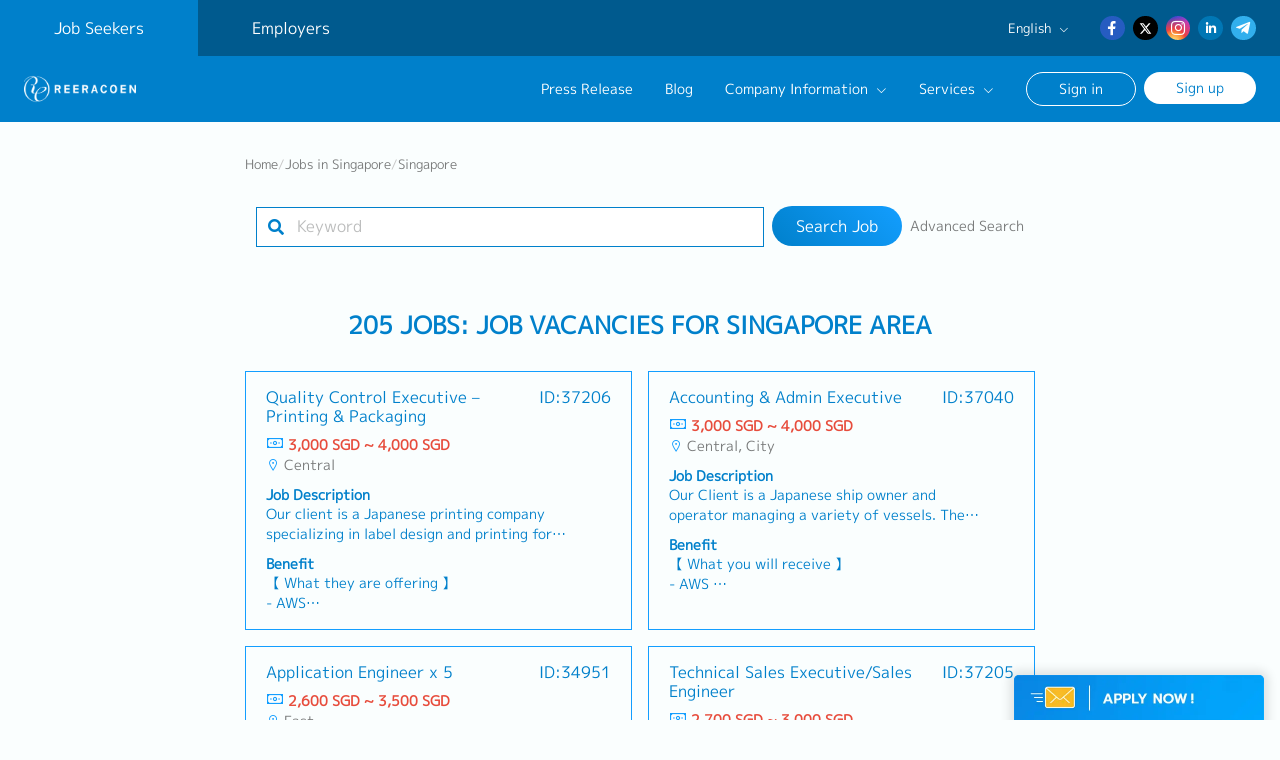

--- FILE ---
content_type: text/html; charset=utf-8
request_url: https://www.reeracoen.sg/en/jobs/search/working_location/Singapore
body_size: 12441
content:
<!DOCTYPE html><html lang="en"><head><script>(function (w, d, s, l, i) {
  w[l] = w[l] || [];
  w[l].push({'gtm.start': new Date().getTime(), event: 'gtm.js'});
  var f = d.getElementsByTagName(s)[0], j = d.createElement(s), dl = l != 'dataLayer' ? '&l=' + l : '';
  j.async = true;
  j.src = 'https://www.googletagmanager.com/gtm.js?id=' + i + dl;
  f.parentNode.insertBefore(j, f);
})(window, document, 'script', 'dataLayer', 'GTM-T6F3RB');</script><!-- TikTok pixel tag is rendered on the production environment  --><link rel="stylesheet" href="https://dpw9s9toxnu6e.cloudfront.net/assets/application-0c0e900efcc9b9e5035b3069bc27a8b8b233bbd8b7d94f49ffedc9b407a76578.css" media="all" data-turbolinks-track="reload" /><script src="https://dpw9s9toxnu6e.cloudfront.net/assets/application-b835a5c2b473ac0686fb77c4b42f1dbce5b84458ffb1132f0326f2df0955ce2a.js"></script><meta name="viewport" content="width=device-width, initial-scale=1" /><title>Change jobs in Singapore: List of Singapore Job Openings</title>
<link rel="apple-touch-icon" type="image/png" href="https://dpw9s9toxnu6e.cloudfront.net/assets/apple-touch-icon-8559f9565e42e08b1e9c54d90faf5ad62e49b778df30192eb6e5cd4c045b14fe.png" sizes="180x180">
<link rel="icon" type="image/png" href="https://dpw9s9toxnu6e.cloudfront.net/assets/favicon-32x32-d5e0918c88dabe55b2aced93a54fad2981323d08d14b358524f936e0cbc451ac.png" sizes="32x32">
<link rel="icon" type="image/png" href="https://dpw9s9toxnu6e.cloudfront.net/assets/favicon-16x16-6a8347424c2a6557887ff3c2f6ce12131338e54a2aa8dd51f509731a45609e9f.png" sizes="16x16">
<link rel="manifest" href="https://dpw9s9toxnu6e.cloudfront.net/assets/site-488e5c53ca8accb2b434a8fed5e81a61b9dfbe37eaccd524251b6cb49e999558.webmanifest">
<link rel="mask-icon" href="https://dpw9s9toxnu6e.cloudfront.net/assets/safari-pinned-tab-43d3552f76d8f5113ce8459fd6643fe49974ce82a5a014e413ec97ed7f819ce0.svg" color="#0080cb">
<meta name="description" content="List of Singapore job openings in Singapore. For those considering a job change in Singapore, we offer recommended job information.">
<link rel="canonical" href="https://www.reeracoen.sg/en/jobs/search/working_location/Singapore">
<link rel="alternate" href="https://www.reeracoen.sg/en/jobs/search/working_location/Singapore" hreflang="en">
<link rel="alternate" href="https://www.reeracoen.sg/ja/jobs/search/working_location/%E3%82%B7%E3%83%B3%E3%82%AC%E3%83%9D%E3%83%BC%E3%83%AB" hreflang="ja">
<link rel="alternate" href="https://www.reeracoen.sg/zh-cn/jobs/search/working_location/%E6%96%B0%E5%8A%A0%E5%9D%A1" hreflang="zh-CN">
<link rel="next" href="https://www.reeracoen.sg/en/jobs/search/working_location/Singapore?page=2">
<meta property="og:title" content="Change jobs in Singapore: List of Singapore Job Openings">
<meta property="og:type" content="website">
<meta property="og:description" content="List of Singapore job openings in Singapore. For those considering a job change in Singapore, we offer recommended job information.">
<meta property="og:url" content="https://www.reeracoen.sg/en/jobs/search/working_location/Singapore">
<meta property="og:image" content="https://dk3kkoz29pzyk.cloudfront.net/images/ogp_image.png?v=2">
<meta property="og:site_name" content="Reeracoen Singapore">
<meta property="fb:app_id" content="191391548169078">
<meta name="twitter:card" content="summary">
<meta name="msapplication-TileColor" content="#0080cb">
<meta name="theme-color" content="#ffffff"><meta name="csrf-param" content="authenticity_token" />
<meta name="csrf-token" content="RCwv4sqqArH2PZt51d76OqWXRbvniQ5ZTd_GoWbiXwZHIi-iK_PS04L0a6TASwmIV-NN_Q3JBhyw1BSFwqY4Bw" /><link rel="stylesheet" href="https://dpw9s9toxnu6e.cloudfront.net/assets/ruby_gems-351ce4ea3923a1e88cd4263af5b175ec891f1345d0e84908994a854ab55c0477.css" media="all" data-turbolinks-track="reload" /><link rel="stylesheet" href="https://dpw9s9toxnu6e.cloudfront.net/assets/application-0c0e900efcc9b9e5035b3069bc27a8b8b233bbd8b7d94f49ffedc9b407a76578.css" media="all" data-turbolinks-track="reload" /><link rel="stylesheet" href="https://dpw9s9toxnu6e.cloudfront.net/assets/jobs-c40d510856dc467282abe73c55e67cc89fae40992961f93426b32124dfc822c7.css" media="all" data-turbolinks-track="reload" /><script type="application/ld+json">{"@context":"http://schema.org/","@type":"Organization","name":"Reeracoen Singapore","alternateName":"Reeracoen Singapore Pte. Ltd.","url":"https://www.reeracoen.sg","logo":"https://dpw9s9toxnu6e.cloudfront.net/assets/layouts/logo-ed55d6eb256ac4657cd38364b807ef96efac6e457f8d62d88d2fc8019b5b6254.png","description":"Recruitment Agency","address":[{"@type":"PostalAddress","streetAddress":"3 Anson Road, #08-03 Springleaf Tower Singapore 079909","addressLocality":"Singapore","postalCode":"048621","addressCountry":"SG"}],"sameAs":["https://www.facebook.com/rcnsg","https://www.facebook.com/reeracoensingaporeforjapanese","https://twitter.com/ReeracoenSG","https://www.instagram.com/reeracoensingapore/","https://www.instagram.com/reeracoensg_japandesk/","https://www.linkedin.com/company/reeracoen-singapore-pte-ltd-/","https://t.me/rcnsg"]}</script></head><body><noscript><iframe height="0" src="https://www.googletagmanager.com/ns.html?id=GTM-T6F3RB" style="display:none;visibility:hidden" width="0"></iframe></noscript><div id="fb-root"></div><script crossorigin="anonymous" src="https://connect.facebook.net/en_US/sdk.js#xfbml=1&amp;version=v4.0"></script><div id="page"><header><nav class="fixed transparent"><div class="top"><div class="menu"><ul class="list"><li class="for-job-seeker active"><a href="/en">Job Seekers</a></li><li class="for-employer"><a href="/en/employers">Employers</a></li></ul></div><div class="side"><div class="language"><p class="title">English<i class="las fa-angle-down"></i></p><div class="list"><ul><li class="en"><a href="/en/jobs/search/working_location/Singapore">English</a></li><li class="ja"><a href="/ja/jobs/search/working_location/%E3%82%B7%E3%83%B3%E3%82%AC%E3%83%9D%E3%83%BC%E3%83%AB">日本語</a></li><li class="zh-cn"><a href="/zh-cn/jobs/search/working_location/%E6%96%B0%E5%8A%A0%E5%9D%A1">簡体中文</a></li></ul></div></div><div class="social"><ul class="list"><li class="facebook"><a target="_blank" rel="noopener" href="https://www.facebook.com/rcnsg"><i class="lab fa-facebook-f"></i></a></li><li class="x"><a target="_blank" rel="noopener" href="https://twitter.com/ReeracoenSG"><svg xmlns="http://www.w3.org/2000/svg" viewBox="0 0 512 512">
  <path fill="#fff" d="M389.2 48h70.6L305.6 224.2 487 464H345L233.7 318.6 106.5 464H35.8l164.9-188.5L26.8 48h145.6l100.5 132.9L389.2 48zm-24.8 373.8h39.1L151.1 88h-42l255.3 333.8z"></path>
</svg></a></li><li class="instagram"><a target="_blank" rel="noopener" href="https://www.instagram.com/reeracoensingapore/"><i class="fab fa-instagram"></i></a></li><li class="linkedin"><a target="_blank" rel="noopener" href="https://www.linkedin.com/company/reeracoen-singapore-pte-ltd-/"><i class="lab fa-linkedin-in"></i></a></li><li class="telegram"><a target="_blank" rel="noopener" href="https://t.me/rcnsg"><i class="fab fa-telegram-plane"></i></a></li></ul></div></div></div><div class="main"><div class="logo"><a href="/en"><picture><source type="image/webp" data-srcset="https://dpw9s9toxnu6e.cloudfront.net/assets/layouts/logo-53c70c858b7dc7e1e49fffa9de11efc9f5ae2bdaea3fd4e6e5f0ed33736bd1a6.webp" /><img alt="Reeracoen Recruitment Co.,Ltd." data-src="https://dpw9s9toxnu6e.cloudfront.net/assets/layouts/logo-ed55d6eb256ac4657cd38364b807ef96efac6e457f8d62d88d2fc8019b5b6254.png" class="lazy" src="" /></picture></a></div><div class="job-search"><form action="/en/jobs" accept-charset="UTF-8" method="get"><ul class="field"><li class="keyword"><input placeholder="Keyword" type="text" name="s[keyword]" id="s_keyword" /></li><li class="industry"><input name="s[industry]" type="hidden" value="" autocomplete="off" /><select multiple="multiple" class="ui dropdown selection" name="s[industry]" id="s_industry"><option value="">Industry</option>
<option value="214">Software/Information Processing</option>
<option value="215">IT/Telecommunications</option>
<option value="10049">Web/Mobile/Game</option>
<option value="216">Food Services</option>
<option value="10051">Retail</option>
<option value="217">Hospitality, Tourism &amp; Leisure</option>
<option value="218">Human Resources</option>
<option value="219">Call Center</option>
<option value="220">Medical &amp; Healthcare</option>
<option value="221">Education</option>
<option value="222">Publishing/Printing/Advertising/Broadcasting</option>
<option value="223">Manufacturing(Computer/Telecommunication)</option>
<option value="224">Manufacturing(Electronics/Semiconductors)</option>
<option value="225">Manufacturing(Automobile)</option>
<option value="226">Manufacturing(Machinery)</option>
<option value="227">Manufacturing(Chemicals/Materials)</option>
<option value="228">Manufacturing(Food)</option>
<option value="229">Manufacturing(Pharmaceutical/Medical Equipment)</option>
<option value="230">Manufacturing(Other)</option>
<option value="10379">Automation</option>
<option value="231">Finance(Banking)</option>
<option value="232">Finance(Insurance)</option>
<option value="233">Finance(Securities)</option>
<option value="234">Finance(Other)</option>
<option value="235">Trading Firm</option>
<option value="10050">Logistic</option>
<option value="236">Retail/Distribution(Fashion&amp;Apparel)</option>
<option value="237">Retail/Distribution(Other)</option>
<option value="10377">Airlines/Aviation</option>
<option value="10374">Marine</option>
<option value="10376">Shipping</option>
<option value="10375">Automotive</option>
<option value="10378">Accounting/Auditing firm</option>
<option value="238">Consulting</option>
<option value="239">Real Estate</option>
<option value="240">Civil Engineering/Architecture</option>
<option value="241">Utilities</option>
<option value="242">Governemnt/Non-Govemental Oganization</option>
<option value="243">Other</option></select></li><li class="working-location"><input name="s[working_location]" type="hidden" value="" autocomplete="off" /><select multiple="multiple" class="ui dropdown selection" name="s[working_location]" id="s_working_location"><option value="">Work Location</option>
<option selected="selected" value="74">Singapore</option>
<option data-parent-code="74" selected="selected" value="122">- City</option>
<option data-parent-code="74" selected="selected" value="10098">- West</option>
<option data-parent-code="74" selected="selected" value="10099">- Central</option>
<option data-parent-code="74" selected="selected" value="10100">- North</option>
<option data-parent-code="74" selected="selected" value="10101">- East</option>
<option data-parent-code="74" selected="selected" value="10102">- Other (Singapore)</option></select></li></ul><div class="submit"><button name="button" type="submit">Search</button></div></form></div><div class="side"><div class="menu"><ul class="list"><li class="news-and-event"><a href="/en/press_releases">Press Release</a></li><li class="blog"><a href="/en/articles">Blog</a></li><li class="company-info"><p class="title">Company Information<i class="las fa-angle-down"></i></p><div class="sub-list"><ul><li class="about-us"><a href="/en/info">About Us</a></li><li class="philosophy"><a href="/en/philosophy">Philosophy</a></li><li class="message"><a href="/en/message">Group CEO Message</a></li><li class="contact"><a href="/en/contacts/new">Contact Our Career Advisor</a></li></ul></div></li><li class="services"><p class="title">Services<i class="las fa-angle-down"></i></p><div class="sub-list"><ul><li class="career-consultation"><a href="/en/services/career_consultation">Career Consultation Service</a></li></ul></div></li></ul></div><div class="user"><ul class="list"><li class="sign-in"><a href="/en/users/sign_in">Sign in</a></li><li class="sign-up"><a href="/en/users/sign_up">Sign up</a></li></ul></div><div class="btn"><span></span><span></span><span></span></div></div></div><div class="mobile"><div class="close"><span></span><span></span><span></span></div><div class="menu"><ul class="list"><li class="news-and-event"><a href="/en/press_releases">Press Release</a></li><li class="blog"><a href="/en/articles">Blog</a></li><li class="company-info"><p class="title">Company Information<i class="las fa-angle-down"></i></p><div class="sub-list"><ul><li class="about-us"><a href="/en/info">About Us</a></li><li class="philosophy"><a href="/en/philosophy">Philosophy</a></li><li class="message"><a href="/en/message">Group CEO Message</a></li><li class="contact"><a href="/en/contacts/new">Contact Our Career Advisor</a></li></ul></div></li><li class="services"><p class="title">Services<i class="las fa-angle-down"></i></p><div class="sub-list"><ul><li class="career-consultation"><a href="/en/services/career_consultation">Career Consultation Service</a></li></ul></div></li></ul></div><div class="language"><div class="lead"><p>Choose Language</p></div><p class="title">English<i class="las fa-angle-down"></i></p><div class="list"><ul><li class="en"><a href="/en/jobs/search/working_location/Singapore">English</a></li><li class="ja"><a href="/ja/jobs/search/working_location/%E3%82%B7%E3%83%B3%E3%82%AC%E3%83%9D%E3%83%BC%E3%83%AB">日本語</a></li><li class="zh-cn"><a href="/zh-cn/jobs/search/working_location/%E6%96%B0%E5%8A%A0%E5%9D%A1">簡体中文</a></li></ul></div></div><div class="user"><ul class="list"><li class="sign-in"><a href="/en/users/sign_in">Sign in</a></li><li class="sign-up"><a href="/en/users/sign_up">Sign up</a></li></ul></div></div><div class="mobile-job-search"><div class="btn"><div class="div"><i class="las fa-search"></i>Search Job</div></div><div class="job-search"><form action="/en/jobs" accept-charset="UTF-8" method="get"><ul class="field"><li class="keyword"><input placeholder="Keyword" type="text" name="s[keyword]" id="s_keyword" /></li><li class="industry"><input name="s[industry]" type="hidden" value="" autocomplete="off" /><select multiple="multiple" class="ui dropdown selection" name="s[industry]" id="s_industry"><option value="">Industry</option>
<option value="214">Software/Information Processing</option>
<option value="215">IT/Telecommunications</option>
<option value="10049">Web/Mobile/Game</option>
<option value="216">Food Services</option>
<option value="10051">Retail</option>
<option value="217">Hospitality, Tourism &amp; Leisure</option>
<option value="218">Human Resources</option>
<option value="219">Call Center</option>
<option value="220">Medical &amp; Healthcare</option>
<option value="221">Education</option>
<option value="222">Publishing/Printing/Advertising/Broadcasting</option>
<option value="223">Manufacturing(Computer/Telecommunication)</option>
<option value="224">Manufacturing(Electronics/Semiconductors)</option>
<option value="225">Manufacturing(Automobile)</option>
<option value="226">Manufacturing(Machinery)</option>
<option value="227">Manufacturing(Chemicals/Materials)</option>
<option value="228">Manufacturing(Food)</option>
<option value="229">Manufacturing(Pharmaceutical/Medical Equipment)</option>
<option value="230">Manufacturing(Other)</option>
<option value="10379">Automation</option>
<option value="231">Finance(Banking)</option>
<option value="232">Finance(Insurance)</option>
<option value="233">Finance(Securities)</option>
<option value="234">Finance(Other)</option>
<option value="235">Trading Firm</option>
<option value="10050">Logistic</option>
<option value="236">Retail/Distribution(Fashion&amp;Apparel)</option>
<option value="237">Retail/Distribution(Other)</option>
<option value="10377">Airlines/Aviation</option>
<option value="10374">Marine</option>
<option value="10376">Shipping</option>
<option value="10375">Automotive</option>
<option value="10378">Accounting/Auditing firm</option>
<option value="238">Consulting</option>
<option value="239">Real Estate</option>
<option value="240">Civil Engineering/Architecture</option>
<option value="241">Utilities</option>
<option value="242">Governemnt/Non-Govemental Oganization</option>
<option value="243">Other</option></select></li><li class="working-location"><input name="s[working_location]" type="hidden" value="" autocomplete="off" /><select multiple="multiple" class="ui dropdown selection" name="s[working_location]" id="s_working_location"><option value="">Work Location</option>
<option selected="selected" value="74">Singapore</option>
<option data-parent-code="74" selected="selected" value="122">- City</option>
<option data-parent-code="74" selected="selected" value="10098">- West</option>
<option data-parent-code="74" selected="selected" value="10099">- Central</option>
<option data-parent-code="74" selected="selected" value="10100">- North</option>
<option data-parent-code="74" selected="selected" value="10101">- East</option>
<option data-parent-code="74" selected="selected" value="10102">- Other (Singapore)</option></select></li></ul><div class="submit"><button name="button" type="submit">Search</button></div></form></div></div></nav></header><div id="content"><div class="wrapper"><nav><ul id="breadcrumb"><li><a class="breadcrumb-link" href="/en">Home</a></li><span class="breadcrumb-separator">/</span><li><a class="breadcrumb-link" href="/en/jobs">Jobs in Singapore</a></li><span class="breadcrumb-separator">/</span><li><span class="breadcrumb-page">Singapore</span></li></ul></nav></div><div id="jobs" class="index"><div class="wrapper"><div class="inner"><div class="search"><form action="/en/jobs" accept-charset="UTF-8" method="get"><div class="keyword"><div class="field"><label><input placeholder="Keyword" type="text" name="s[keyword]" id="s_keyword" /><span><i class="fas fa-search"></i></span></label><div class="btn"><button name="button" type="submit">Search Job</button><a href="/en/jobs/search?s%5Bworking_location%5D=74">Advanced Search</a></div></div></div></form></div><div class="main"><div class="title"><h1>205 Jobs: Job Vacancies for Singapore Area</h1></div><ul class="list"><li><a href="/en/jobs/37206"><div class="title"><h4><span class="position">Quality Control Executive – Printing &amp; Packaging</span><span class="id">ID:37206</span></h4><span class="salary"><i class="las fa-money-bill"></i>3,000 SGD ~ 4,000 SGD</span><span class="location"><i class="las fa-map-marker"></i>Central</span></div><div class="detail"><div class="description"><h5>Job Description</h5><p>Our client is a Japanese printing company specializing in label design and printing for international beverage manufacturers. The role Quality Control Executive focuses on ensuring that all printed labels and related materials meet client specifications, brand guidelines, and industry printing standards.【 Responsibilities 】- Conduct quality inspections on printed labels and packaging materials for beverage products.- Verify color accuracy, print alignment, text, layout, and overall visual quality against approved designs and specifications.- Identify and report defects such as color deviation, misregistration, scratches, stains, or other printing inconsistencies.- Collaborate with internal teams (design, prepress, production) to resolve quality issues and implement corrective actions.- Coordinate with production staff to ensure quality standards are maintained throughout the printing process.- Document inspection results and prepare quality check reports as required.- Support quality assurance activities for client audits and internal quality initiatives.</p></div><div class="benefit"><h5>Benefit</h5><p>【 What they are offering 】<br />- AWS<br />- Variable Bonus (based on company and individual performance)<br />- Annual Leave: 14 days<br />- Medical Leave: 14 days<br />- Meal Allowance of SGD 20 per day for work after 8 p.m.<br />- Flexible Working Hours</p></div></div></a></li><li><a href="/en/jobs/37040"><div class="title"><h4><span class="position">Accounting &amp; Admin Executive</span><span class="id">ID:37040</span></h4><span class="salary"><i class="las fa-money-bill"></i>3,000 SGD ~ 4,000 SGD</span><span class="location"><i class="las fa-map-marker"></i>Central, City</span></div><div class="detail"><div class="description"><h5>Job Description</h5><p>Our Client is a Japanese ship owner and operator managing a variety of vessels. They are currently seeking a responsible and detail-oriented individual to handle Accounting, Administrative, and General Affairs functions. This position reports directly to the Accounting Manager.【Responsibilities】1) Accounting Duties:- Create journal entries for incoming funds and ensure accurate entry into the accounting system- Prepare remittance applications and process payments via online banking- Perform bank reconciliations and maintain daily filing of accounting documents- Prepare monthly accounting schedules- Maintain proper and timely filing of accounting documents2) General Administration Duties:- Collect and distribute mail from the letterbox- Handle general administrative tasks, including surveys from government agencies and banks- Liaise with relevant parties for contract renewals (e.g., IT maintenance, utilities, office and residential rental)- Manage pantry supplies and office stationery- Arrange flight and hotel bookings for directors- Coordinate with the corporate secretary on statutory matters (e.g., change of directors, AGM)3) Periodic Duties:- Support interim and fiscal year-end financial closing processes and data input- Assist and coordinate with auditors for the annual financial audit of the fiscal year closing</p></div><div class="benefit"><h5>Benefit</h5><p>【 What you will receive 】<br />- AWS <br />- Annual Bonus: Minimum 1 month, subject to individual and company performance<br />- Annual Leave: 14 days <br />- Medical Leave<br />- Medical Benefits: Subsidy of up to S$1,500 per year, inclusive of dental and annual medical check-up<br />- Other Leave Benefits: As stipulated under the MOM regulations<br />- Transportation Allowance: Applicable for public transportation expenses only</p></div></div></a></li><li><a href="/en/jobs/34951"><div class="title"><h4><span class="position">Application Engineer x 5</span><span class="id">ID:34951</span></h4><span class="salary"><i class="las fa-money-bill"></i>2,600 SGD ~ 3,500 SGD</span><span class="location"><i class="las fa-map-marker"></i>East</span></div><div class="detail"><div class="description"><h5>Job Description</h5><p>Our client is a leading Japanese multinational corporation specializing in the supply of high-quality tools and equipment. They are currently seeking an Application Engineer to lead research initiatives and provide process development support to their customers.【 Responsibilities 】- Provide process development support to customers.- Conduct in-house application test cuts and provide on-site technical support to customers.- Handle and follow up on customer claims related to abrasive products.- Communicate and coordinate regularly with engineers based in Japan.- Participate in company-organized activities and initiatives.- Promote strong interdepartmental collaboration and teamwork.- Establish and maintain good working relationships with customers.</p></div><div class="benefit"><h5>Benefit</h5><p>【What you will receive】<br />- AWS<br />- Fixed Bonus (Up to an equivalent of 1 month) in March<br />- Variable Bonus (Depends on Business Performance)<br />- Annual Leave:<br />1st year - 14 Days, <br />2nd year - 15 Days,<br />3rd year - 16 Days,<br />4th year - 18 day<br />5th year - 21 days <br />*Up to a maximum of 21 days and staff is able to bring forward a max of 14 days<br />- Medical Leave: 14 days<br />- Medical Insurance: Panel clinics etc.<br />- Transport Allowance: SGD 150<br />- Company Cab Card (Full access to all comfort taxis)<br />- Dental Benefits: SGD 800/year <br />- Specialist Outpatient: SGD 1,000/year</p></div></div></a></li><li><a href="/en/jobs/37205"><div class="title"><h4><span class="position">Technical Sales Executive/Sales Engineer</span><span class="id">ID:37205</span></h4><span class="salary"><i class="las fa-money-bill"></i>2,700 SGD ~ 3,000 SGD</span><span class="location"><i class="las fa-map-marker"></i>East</span></div><div class="detail"><div class="description"><h5>Job Description</h5><p>Our client, a Japanese manufacturing company specializing in small electric motors and motion control systems, seeks a Technical Sales Executive/Sales Engineer.Reporting to: Sales Manager【 Responsibilities 】- Grow and manage existing customer accounts while identifying opportunities for expansion- Attend to sales enquiries, provide sales support, and handle site-related matters- Conduct regular customer visits to understand requirements and present products and technical solutions- Showcase product features and technical information to customers- Establish and maintain strong client relationships through active follow-up and regular visits- Gather market trends and competitor information to support sales strategies- Conduct market research and monitor business environment, trends, and sales performance- Increase product and brand awareness in the market- Plan and implement marketing and sales strategies- Identify potential opportunities and develop solution-based selling approaches- Arrange customer appointments and conduct frequent customer visits- Perform any other ad-hoc duties as assigned</p></div><div class="benefit"><h5>Benefit</h5><p>【 What you will receive 】<br />- Variable Bonus (depending on the company and individual performance)<br />- Annual leave: 12 days (prorated for the first year, additional 1 day after 3 years, and up to 20 days)<br />- Medical leave: 14 days<br />- Transportation Allowance: Reimbursement basis from home to office and vice versa<br />- Medical Allowance: Up to S$70/time<br />- Car Allowance: S$500 with petrol card (Candidates with personal car only, otherwise, will be using MRT/Bus)<br />- Opportunity for a salary increment  and mobile phone package upon passing probation<br />- Learning and career advancement opportunities</p></div></div></a></li><li><a href="/en/jobs/37158"><div class="title"><h4><span class="position">ICT Manager</span><span class="id">ID:37158</span></h4><span class="salary"><i class="las fa-money-bill"></i>6,000 SGD ~ 7,000 SGD</span><span class="location"><i class="las fa-map-marker"></i>City</span></div><div class="detail"><div class="description"><h5>Job Description</h5><p>Our client, a leading energy and infrastructure company. Since last year, our client has set up an Asia Regional ICT Hub in Singapore, which supports 7 group companies across the region. The Hub is responsible for IT support, operations, infrastructure, and security management, in collaboration with the headquarters and other regional ICT teams in the Americas and Europe. They also provide consulting and on-site support for group-wide ICT initiatives.You will be responsible for delivering end-to-end IT support across three core domains: IT End-User Support, Network Operations, and Information Security. This role provides direct IT support to the Singapore office and co-supports up to eight group companies across Asia Pacific in collaboration with local IT staff. You will also act as a Information Security Lead, working closely with the Information Security Manager and HQ teams to drive security initiatives, risk assessments, audits, and security awareness programs across the region.This role requires a hands-on technical professional with strong communication skills, a service-oriented mindset, and the ability to operate effectively within a regional and global IT environment.Reports To: ICT General Manager【Responsibilities】1. IT End-User Support (60%)- Provide Level 1 (L1) IT helpdesk support, including employee IT onboarding and offboarding.- Manage IT support service levels (SLA) and ensure service KPIs are met.- Procure, manage, and maintain IT assets such as laptops, mobile phones, monitors, AV equipment, and accessories.- Respond to, troubleshoot, and resolve IT incidents; implement preventive measures to reduce recurrence.- Develop and maintain user guides, IT operation SOPs, and internal IT policies.- Conduct IT training and briefings for users, including onboarding sessions for new employees.- Support internal and external audit activities (e.g. Corporate Audit, Internal Audit) to ensure compliance with IT best practices.- Provide IT support for company events and conferences, including audio/video conferencing setup.- Liaise with external vendors for IT support, procurement, implementation, and maintenance.2. Network Support (20%)- Manage the Singapore office’s network infrastructure, including LAN, VLAN, internet connectivity, and VPNs.- Procure, install, configure, and maintain network hardware and software (routers, switches, firewalls, Wi-Fi access points).- Perform regular maintenance, upgrades, firmware updates, patching, and security fixes.- Monitor network performance, traffic, and utilization; proactively address issues.- Diagnose and resolve network connectivity and performance problems.- Maintain up-to-date documentation for network topology, configurations, IP addressing, and operational procedures.- Administer end-user network accounts, authentication, and access rights.- Conduct regular network security audits and vulnerability assessments.- Work closely with HQ network teams to ensure compliance with the Group companies and industry network standards.- Provide technical guidance to end-users on network-related issues.- Coordinate with vendors on network-related support, procurement, and implementation.3. Information Security Support (20%)- Act as the Information Security Lead, supporting the development, implementation, and maintenance of security strategies, architectures, policies, standards, and procedures.- Conduct annual information security assessments and support remediation activities.- Organise and deliver regular cybersecurity and information security awareness training.- Advise the CISO and Information Security Manager on security posture, risk exposure, and control effectiveness.- Coordinate and support security incident response activities, including investigation, reporting, and follow-up actions.- Work closely with HQ security teams to ensure compliance with group-wide security requirements.- Support security-related audits (Corporate Audit, Internal Audit) and ensure audit findings are addressed</p></div><div class="benefit"><h5>Benefit</h5><p>【What you will receive】<br />- AWS<br />- Variable Bonus (Based on company and individual performance)<br />- Annual leave: 20 days <br />- Medical Leave: 14 days<br />- Transportation Allowance: SGD 100<br />- Comprehensive Medical Insurance (including dependents) for Inpatient, Outpatient, Maternity, and Dental<br />- Wellness coverage such as Annual Medical Check Up<br />- Flexible work arrangement: Work from Home on Mondays and Fridays</p></div></div></a></li><li><a href="/en/jobs/37201"><div class="title"><h4><span class="position">Sales Section Manager (Semiconductor)</span><span class="id">ID:37201</span></h4><span class="salary"><i class="las fa-money-bill"></i>5,000 SGD ~ 6,500 SGD</span><span class="location"><i class="las fa-map-marker"></i>West</span></div><div class="detail"><div class="description"><h5>Job Description</h5><p>Our client is one of the world’s leading engineering companies in the design and manufacturing of factory automation systems such as robotics systems, auto packaging systems, automated assembly lines, and automated storage systems. They are looking for a Sales Section Manager (Semiconductor) to lead and grow our semiconductor sales function. This role will drive sales performance, manage key customer accounts, and oversee projects from enquiry to completion across the semiconductor and industrial automation markets.【Responsibilities】- Lead, mentor, and manage the semiconductor sales team to achieve sales targets and business objectives.- Handle and oversee customer enquiries for semiconductor products and solutions.- Manage key accounts and develop long-term, strategic customer relationships.- Identify new business opportunities, monitor market trends, and track competitor activities.- Collaborate with design and engineering teams on conceptual and technical solutions.- Oversee projects throughout the full project lifecycle to ensure timely delivery and customer satisfaction.- Prepare sales forecasts, pipeline updates, and periodic sales reports.- Coach, guide, and evaluate team performance to drive continuous improvement.- Perform other ad-hoc duties as assigned.</p></div><div class="benefit"><h5>Benefit</h5><p>【What you will receive】<br />- AWS<br />- Variable Bonus (Subject to individual and company performance)<br />- Annual Leave: 11 days (Maximum up to 14 days)<br />- Medical Leave: 14 days</p></div></div></a></li><li><a href="/en/jobs/37200"><div class="title"><h4><span class="position">Sales Engineer (Semiconductor/Industrial Automation)</span><span class="id">ID:37200</span></h4><span class="salary"><i class="las fa-money-bill"></i>3,500 SGD ~ 5,500 SGD</span><span class="location"><i class="las fa-map-marker"></i>West</span></div><div class="detail"><div class="description"><h5>Job Description</h5><p>Our client is one of the world’s leading engineering companies in the design and manufacturing of factory automation systems such as robotics systems, auto packaging systems, automated assembly lines, and automated storage systems. They are looking for a Sales Engineer (Semiconductor/Industrial Automation) to join their Company.【Responsibilities】- Serve as the primary point of contact for customer enquiries related to semiconductor equipment and industrial automation solutions.- Collaborate closely with the design and engineering teams to support conceptual design, technical proposals, and solution development.- Prepare and present sales proposals, quotations, and periodic sales reports.- Manage projects across the entire project lifecycle, from initial enquiry and order confirmation to delivery, installation, and handover.- Coordinate with internal stakeholders (engineering, procurement, production, and service teams) to ensure timely project execution.- Work with the marketing and business development teams to identify new business opportunities and expand existing customer accounts.- Build and maintain strong, long-term relationships with customers, including regular follow-ups and site visits.</p></div><div class="benefit"><h5>Benefit</h5><p>【What you will receive】<br />- AWS<br />- Variable Bonus (Subject to individual and company performance)<br />- Annual Leave: 11 days (Maximum up to 14 days)<br />- Medical Leave: 14 days<br />- Transportation and Meal Allowance<br />- Overtime Allowance</p></div></div></a></li><li><a href="/en/jobs/37198"><div class="title"><h4><span class="position">Accounts &amp; Admin Senior Executive/Assistant Manager</span><span class="id">ID:37198</span></h4><span class="salary"><i class="las fa-money-bill"></i>4,000 SGD ~ 4,500 SGD</span><span class="location"><i class="las fa-map-marker"></i>Central, City</span></div><div class="detail"><div class="description"><h5>Job Description</h5><p>Our client is a Japanese manufacturing company serving the electronics industry. They are seeking an Accounts &amp; Admin Senior Executive/Assistant Manager to join their team and support the Director on all financial and administrative matters.【 Responsibilities 】- Prepare full-set monthly financial reports including Profit &amp; Loss, Balance Sheet, and Trial Balance.- Manage periodic forecasts and budgets such as cashflow projections and financial forecasts.- Perform daily bank reconciliations, banking tasks, and ad-hoc financial errands.- Manage taxation matters including corporate tax and GST submissions.- Review daily banking transactions, including incoming/outgoing funds and exchange rates.- Process monthly remittance payments via e-banking and submit reports to management.- Support HR-related functions such as salary preparation, CPF submissions, yearly employee taxation filings (IR8A), and internal audits when required.- Handle general administrative duties including managing incoming calls, office supplies, and other ad-hoc tasks.	</p></div><div class="benefit"><h5>Benefit</h5><p>【 What You Will Receive 】<br />- Competitive AWS<br />- Annual Leave: 14 days <br />- Medical Leave<br />- Medical &amp; Dental Coverage<br />- Company Anniversary Leave – 1 day<br />- Half-day leave on Eve of New Year, Lunar New Year, and Christmas if it falls on a workday<br />- Congratulatory or Compassionate Leave<br />- Professional development opportunities and career progression</p></div></div></a></li><li><a href="/en/jobs/37160"><div class="title"><h4><span class="position">DTP Operator</span><span class="id">ID:37160</span></h4><span class="salary"><i class="las fa-money-bill"></i>3,000 SGD ~ 4,000 SGD</span><span class="location"><i class="las fa-map-marker"></i>Central</span></div><div class="detail"><div class="description"><h5>Job Description</h5><p>Our client is a Japanese multinational printing and packaging company. The role focuses on prepress and DTP operations for packaging materials, particularly beverage-related products.【 Responsibilities 】- Create, edit, and finalize print-ready data using Adobe Illustrator and Photoshop.- Adjust color tones, layouts, and typography for packaging print data.- Prepare final output data for printing.- Produce mock-ups and prototypes, including:o	Manually forming printed outputs into packaging.o	Shrink-wrapping printed materials onto PET bottles.- Coordinate with internal stakeholders to ensure print accuracy and quality.- Focus on prepress and print operations rather than creative design.</p></div><div class="benefit"><h5>Benefit</h5><p>【 What they are offering 】<br />- AWS<br />- Variable Bonus (based on company&#39;s &amp; individual performance)<br />- Annual Leave: 14 days <br />- Medical Leave: 14 days<br />- Meal Allowance for work after 8 p.m. (SGD 20/day)<br />- Flexible working hours</p></div></div></a></li><li><a href="/en/jobs/37197"><div class="title"><h4><span class="position">Network &amp; Cyber Security Manager (Japanese Speaking)</span><span class="id">ID:37197</span></h4><span class="salary"><i class="las fa-money-bill"></i>7,000 SGD ~ 9,000 SGD</span><span class="location"><i class="las fa-map-marker"></i>City</span></div><div class="detail"><div class="description"><h5>Job Description</h5><p>Our client, a leading IT company, is seeking a Network &amp; Cyber Security Manager to lead and grow their network and security service operations in Singapore.【 Responsibilities 】- Lead Network and Cyber Security services in Singapore and keep operations running smoothly.- Manage and coach engineers, including local staff and outsourced/remote teams.- Plan service strategy, roadmaps, and long-term service growth.- Manage budget, pricing, and profitability (P&amp;L).- Manage network services such as leased lines, IP-VPN/MPLS, L2VPN, Internet, and multi-carrier networks.- Lead cyber security service design and daily operations (EDR/MDR, SOC, vulnerability management, incident response, etc.).- Support pre-sales activities, solution design, and internal sales teams.- Handle major escalations for network outages, security incidents, high-risk changes, and complex customer issues.- Work closely with APAC teams and Japan HQ to align standards and service delivery.- Set rules and processes, follow SLAs/policies, keep documents updated, and improve services continuously.</p></div><div class="benefit"><h5>Benefit</h5><p>【 What you will receive 】<br />- Variable bonus (based on company and individual performance)<br />- Annual Leave: 14 days (maximum up to 22 days)<br />- Medical Leave<br />- Insurance Coverage, including group hospitalization, surgical, outpatient, dental, and personal accident benefits<br />- Annual Health Screening</p></div></div></a></li></ul></div>  <nav class="pagination" role="navigation" aria-label="pager">
    
    
        <span class="page current">
  1
</span>

        <span class="page">
  <a rel="next" href="/en/jobs/search/working_location/Singapore?page=2">2</a>
</span>

        <span class="page gap">…</span>

        <span class="page">
  <a href="/en/jobs/search/working_location/Singapore?page=21">21</a>
</span>

      <span class="next">
  <a rel="next" href="/en/jobs/search/working_location/Singapore?page=2"><i class="fas fa-angle-right"></i></a>
</span>

      <span class="last">
  <a href="/en/jobs/search/working_location/Singapore?page=21"><i class="fas fa-angle-double-right"></i></a>
</span>

  </nav>
</div></div></div><div id="fixed-banner"><div class="desktop loading"><div class="title"><picture><source type="image/webp" media="(min-width: 769px)" data-srcset="https://dpw9s9toxnu6e.cloudfront.net/assets/fixed-banner/new_user_registration/en/title-662ed5819dcb66ea7c8ca6c864f0741bf36a5260e240eae9c9ded6d31b899802.webp" /><img alt="Apply Now!" data-src="https://dpw9s9toxnu6e.cloudfront.net/assets/fixed-banner/new_user_registration/en/title-b752ba43853c7bc532a4a7b9b2c9f355395e0f0c7a2f0103ac9e242041c51dc3.jpg" class="lazy" src="" /></picture><span class="arrow"><svg><!-- SVG file not found: 'fixed-banner/arrow.svg' --></svg></span></div><div class="main"><picture><source type="image/webp" media="(min-width: 769px)" data-srcset="https://dpw9s9toxnu6e.cloudfront.net/assets/fixed-banner/new_user_registration/en/main-b8b38d4621f11a7feeee5b4088418125ec44321e08e9edcb803bc616ad6ab4a7.webp" /><img alt="Increase chance of getting job within 1 month." data-src="https://dpw9s9toxnu6e.cloudfront.net/assets/fixed-banner/new_user_registration/en/main-5fc123d3a1843374710cb8e9f1055917ce3ac5c4840f1e0121094f07ac608ecb.jpg" class="lazy" src="" /></picture></div><div class="btn"><a href="/en/users/sign_up">Click!</a></div></div><div class="mobile loading"><div class="side"><div class="btn"><a data-toggle="modal" data-target="#fixed-banner .mobile .modal" href=""><picture><source type="image/webp" media="(max-width: 768px)" data-srcset="https://dpw9s9toxnu6e.cloudfront.net/assets/fixed-banner/new_user_registration/en/side-btn-4794d3389ffb7b252acf2b9e1edff978bb3e701c3671303bed8f9bd0a72413be.webp" /><img alt="Apply Now!" data-src="https://dpw9s9toxnu6e.cloudfront.net/assets/fixed-banner/new_user_registration/en/side-btn-ccdeb03557a9d0d21d9a7f56a5368c5bc69e4e45c80264a2473bac04e12b0343.jpg" class="lazy" src="" /></picture></a></div></div><div class="modal fade"><div class="modal-dialog modal-dialog-centered"><div class="modal-content"><div class="title"><picture><source type="image/webp" media="(max-width: 768px)" data-srcset="https://dpw9s9toxnu6e.cloudfront.net/assets/fixed-banner/new_user_registration/en/title-662ed5819dcb66ea7c8ca6c864f0741bf36a5260e240eae9c9ded6d31b899802.webp" /><img alt="Apply Now!" data-src="https://dpw9s9toxnu6e.cloudfront.net/assets/fixed-banner/new_user_registration/en/title-b752ba43853c7bc532a4a7b9b2c9f355395e0f0c7a2f0103ac9e242041c51dc3.jpg" class="lazy" src="" /></picture><span class="close" data-dismiss="modal"><i class="las fa-times"></i></span></div><div class="main"><picture><source type="image/webp" media="(max-width: 768px)" data-srcset="https://dpw9s9toxnu6e.cloudfront.net/assets/fixed-banner/new_user_registration/en/main-b8b38d4621f11a7feeee5b4088418125ec44321e08e9edcb803bc616ad6ab4a7.webp" /><img alt="Increase chance of getting job within 1 month." data-src="https://dpw9s9toxnu6e.cloudfront.net/assets/fixed-banner/new_user_registration/en/main-5fc123d3a1843374710cb8e9f1055917ce3ac5c4840f1e0121094f07ac608ecb.jpg" class="lazy" src="" /></picture></div><div class="btn"><a href="/en/users/sign_up">Click!</a></div></div></div></div></div></div></div><footer><div class="boxes"><div class="box b1"><div class="logo"><a href="/en"><img alt="Reeracoen Recruitment Co.,Ltd." src="https://dpw9s9toxnu6e.cloudfront.net/assets/layouts/logo-ed55d6eb256ac4657cd38364b807ef96efac6e457f8d62d88d2fc8019b5b6254.png" /></a></div><div class="location"><ul class="list"><li><div class="address"><p>3 Anson Road, #08-03 Springleaf Tower Singapore 079909</p></div><div class="phone-number"><a href="tel:+6565570135"><i class="las fa-phone"></i><span>(+65)-6557-0135</span></a></div><div class="ts"><img alt="TS Master" src="https://dpw9s9toxnu6e.cloudfront.net/assets/layouts/footer/singapore/ts-master-db4238c825b637d6e58e7fc88720e3778e4fdd386eef86cdae2a5f3c68912661.png" /><img alt="TS RP" src="https://dpw9s9toxnu6e.cloudfront.net/assets/layouts/footer/singapore/ts-rp-2e93e0f8cf4c00c6075a10ff0ae568eedbd262bfad126b0eae7408bc1e320c41.png" /><img alt="SFA" src="https://dpw9s9toxnu6e.cloudfront.net/assets/layouts/footer/singapore/sfa-0d79bc771c0cfa7f34a9cd20648a4b6fd868da305cd54f657e260758c352f500.png" /><p>Reeracoen Singapore Pte. Ltd. is a RP TS adopter.</p></div></li></ul></div><div class="social"><h3>Follow Us</h3><ul class="list"><li class="facebook"><a target="_blank" rel="noopener" href="https://www.facebook.com/rcnsg"><i class="lab fa-facebook-f"></i></a></li><li class="x"><a target="_blank" rel="noopener" href="https://twitter.com/ReeracoenSG"><svg xmlns="http://www.w3.org/2000/svg" viewBox="0 0 512 512">
  <path fill="#fff" d="M389.2 48h70.6L305.6 224.2 487 464H345L233.7 318.6 106.5 464H35.8l164.9-188.5L26.8 48h145.6l100.5 132.9L389.2 48zm-24.8 373.8h39.1L151.1 88h-42l255.3 333.8z"></path>
</svg></a></li><li class="instagram"><a target="_blank" rel="noopener" href="https://www.instagram.com/reeracoensingapore/"><i class="lab fa-instagram"></i></a></li><li class="linkedin"><a target="_blank" rel="noopener" href="https://www.linkedin.com/company/reeracoen-singapore-pte-ltd-/"><i class="lab fa-linkedin-in"></i></a></li><li class="telegram"><a target="_blank" rel="noopener" href="https://t.me/rcnsg"><i class="lab fa-telegram-plane"></i></a></li><li class="mail"><a href="mailto:info@reeracoen.sg"><i class="las fa-envelope"></i></a></li></ul></div></div><div class="box b2"><div class="branch"><h3>Group Companies</h3><ul class="list"><li class="thailand"><a target="_blank" rel="noopener" href="https://www.reeracoen.co.th">Reeracoen Thailand</a></li><li class="singapore"><a target="_blank" rel="noopener" href="https://www.reeracoen.sg">Reeracoen Singapore</a></li><li class="malaysia"><a target="_blank" rel="noopener" href="https://www.reeracoen.com.my">Agensi Pekerjaan Reeracoen Malaysia</a></li><li class="taiwan"><a target="_blank" rel="noopener" href="https://www.reeracoen.tw">Reeracoen Taiwan</a></li><li class="vietnam"><a target="_blank" rel="noopener" href="https://www.reeracoen.com.vn">Reeracoen Vietnam</a></li><li class="rcnjp"><a target="_blank" rel="noopener" href="https://www.reeracoen.co.jp/">Reeracoen Japan</a></li></ul></div><div class="group-services"><h3>Group Services</h3><ul class="list"><li class="abroaders-career"><a target="_blank" rel="noopener" href="https://career.abroaders.jp/">Abroaders Career</a></li></ul></div></div><div class="box b3"><div class="menu"><ul class="list"><li><a href="/en/info">About Us</a></li><li><a href="/en/privacy_policy">Privacy Policy</a></li><li><a href="/en/term">Terms Of Use</a></li><li><a href="/en/site_map">Site Map</a></li></ul></div></div></div><div class="copyright"><p>© 2018-2026 REERACOEN</p></div></footer></div><script src="https://dpw9s9toxnu6e.cloudfront.net/assets/application-b835a5c2b473ac0686fb77c4b42f1dbce5b84458ffb1132f0326f2df0955ce2a.js" data-turbolinks-track="reload"></script></body></html>

--- FILE ---
content_type: text/css
request_url: https://dpw9s9toxnu6e.cloudfront.net/assets/jobs-c40d510856dc467282abe73c55e67cc89fae40992961f93426b32124dfc822c7.css
body_size: 3768
content:
#jobs.index .search .keyword .field{align-items:baseline;display:flex;margin-bottom:4rem}#jobs.index .search .keyword label{margin-bottom:0;position:relative;width:100%}#jobs.index .search .keyword label [type="text"]{padding-left:2.5rem}#jobs.index .search .keyword label span{align-items:center;bottom:0;color:#b7b7bd;display:flex;justify-content:center;left:0;position:absolute;top:0;transition:color 0.3s ease-in-out;width:40px}#jobs.index .search .keyword label span i{color:#0080cb}#jobs.index .search .keyword label [type="text"]:focus+span{color:#80bdff}#jobs.index .search .keyword .btn{border:0;display:flex;margin:0;padding:0}#jobs.index .search .keyword .btn button{background-color:#0080cb;background-image:linear-gradient(45deg, #0080cb 0%, #139eff 100%);border:0 none;border-radius:2rem;color:#ffffff;cursor:pointer;height:auto;line-height:2.5rem;padding:0 1.5rem;position:relative;z-index:1}#jobs.index .search .keyword .btn button::before{background-color:#0080cb;background-image:linear-gradient(45deg, #139eff 0%, #0080cb 100%);border-radius:2rem;bottom:0;content:'';left:0;opacity:0;position:absolute;right:0;top:0;transition:opacity 0.3s ease-in-out;z-index:-1}#jobs.index .search .keyword .btn button:hover::before{opacity:1}@media only screen and (max-width: 480px){#jobs.index .search .keyword .btn button{padding:0 1rem}}#jobs.index .search .keyword .btn button,#jobs.index .search .keyword .btn a{margin-left:0.5rem}#jobs.index .search .keyword .btn a{color:#787a7a;font-size:0.9em;line-height:2.5rem}#jobs.index .search .keyword .btn a:hover{color:#555555;text-decoration:underline}#jobs.index .main{margin-bottom:4rem}#jobs.index .main h1{color:#0080cb;font-size:1.5em;font-weight:bold;margin-bottom:2rem;text-align:center;text-transform:uppercase}#jobs.index .main .list{box-sizing:border-box;display:flex;flex-wrap:wrap;margin-left:-1rem;margin-top:-1rem}#jobs.index .main li{display:flex;flex:0 0 50%;margin-top:1rem;max-width:50%;padding-left:1rem;position:relative}#jobs.index .main li:hover a{background-color:rgba(0,0,0,0.05)}#jobs.index .main li:hover .favorite{background-color:transparent}#jobs.index .main a{-webkit-touch-callout:none;-webkit-user-select:none;-moz-user-select:none;user-select:none;border:1px solid #139eff;color:#0080cb;display:flex;flex:1;flex-direction:column;max-width:100%;padding:1rem 1.25rem;position:relative;transition:background-color 0.3s ease-in-out}#jobs.index .main a .title{margin-bottom:0.75rem}#jobs.index .main a .title h4{display:flex;margin-bottom:0.5rem}#jobs.index .main a .position{-webkit-box-orient:vertical;display:-webkit-box;flex:auto;font-size:1em;font-weight:500;-webkit-line-clamp:2;max-height:2.5em;overflow:hidden;text-overflow:ellipsis;white-space:normal;word-wrap:break-word}#jobs.index .main a .id{min-width:4.8rem;text-align:right}#jobs.index .main a .salary,#jobs.index .main a .location{display:block;margin-top:0.25rem;overflow:hidden;text-overflow:ellipsis;white-space:nowrap}#jobs.index .main a .salary i,#jobs.index .main a .location i{color:#139eff;margin-right:0.25rem}#jobs.index .main a .salary{color:#e74c3c;font-size:0.9em;font-weight:700}#jobs.index .main a .salary i{color:#139eff;font-size:1.25em;margin-right:0.25rem}#jobs.index .main a .location{color:#787a7a;font-size:0.9em;margin:0;padding:0}#jobs.index .main a .detail{font-size:0.9em;margin-right:2rem}#jobs.index .main a .detail h5{font-weight:bold}#jobs.index .main a .detail p{-webkit-box-orient:vertical;display:-webkit-box;font-weight:500;-webkit-line-clamp:2;overflow:hidden;text-overflow:ellipsis;white-space:normal;word-wrap:break-word}#jobs.index .main a .description{margin-bottom:0.75rem}#jobs.index .main .btn{bottom:0;margin:1rem;padding:0;position:absolute;right:0;z-index:1}#jobs.index .main .favorite{border:0 none;margin:0;padding:0;perspective:800px}#jobs.index .main .favorite i{color:#aaaaaa;font-size:1.5em;transition:all 0.75s cubic-bezier(0.215, 0.61, 0.355, 1)}#jobs.index .main .favorite:hover i,#jobs.index .main .favorite:active i{color:#888888}#jobs.index .main .favorite.loading{pointer-events:none}#jobs.index .main .favorite.loading i{color:#f1c40f}#jobs.index .main .fav .favorite i{color:#f1c40f;font-weight:600;transform:rotateY(-360deg)}#jobs.index .main .fav .favorite.loading i{color:#666666}#jobs.index .pagination{padding:0 !important}@media only screen and (max-width: 640px){#jobs.index .search .keyword .field{display:block}#jobs.index .search .keyword label{display:block;margin-bottom:1rem}#jobs.index .search .keyword .btn button,#jobs.index .search .keyword .btn a{flex:auto;margin-left:0}#jobs.index .search .keyword .btn button{margin-right:1rem}#jobs.index .main .list{display:block;margin-bottom:2rem}#jobs.index .main li{max-width:none}#jobs.index .main .favorite i{font-size:1.35em}}@media only screen and (max-width: 320px){#jobs.index .main h1{font-size:1.25em}#jobs.index .main a{padding:1rem}#jobs.index .main .favorite i{font-size:1.2em}}:lang(th) #jobs.index .main h1{font-weight:bold}:lang(th) #jobs.index .main a .id{min-width:5.4rem}:lang(th) #jobs.index .main a .salary,:lang(th) #jobs.index .main a .detail h5{font-weight:bold}:lang(zh-TW) #jobs.index .main h1{font-weight:bold}:lang(zh-TW) #jobs.index .main a .salary,:lang(zh-TW) #jobs.index .main a .detail h5{font-weight:bold}:lang(zh-CN) #jobs.index .main h1{font-weight:bold}:lang(zh-CN) #jobs.index .main a .salary,:lang(zh-CN) #jobs.index .main a .detail h5{font-weight:bold}:lang(vi) #jobs.index .main h1{font-weight:bold}:lang(vi) #jobs.index .main a .id{min-width:5.4rem}:lang(vi) #jobs.index .main a .salary,:lang(vi) #jobs.index .main a .detail h5{font-weight:bold}#jobs .search{margin-bottom:4rem}#jobs .search .title,#jobs .search .field{margin-bottom:2rem}#jobs .search .title{text-align:center}#jobs .search .title h1{color:#0080cb;font-size:1.5em;font-weight:bold;text-transform:uppercase}#jobs .search form{margin:auto;max-width:768px}#jobs .search .field [type=text]{background-color:#ffffff;border:1px solid #0080cb;border-radius:0;height:40px;padding:0 0.75rem;width:100%}#jobs .search .field [type=text]::-moz-placeholder{color:#787a7a}#jobs .search .field [type=text],#jobs .search .field [type=text]::placeholder{color:#787a7a}#jobs .search .field [type=text]::-moz-placeholder{line-height:38px;opacity:0.5;overflow:hidden;text-overflow:ellipsis;white-space:nowrap}#jobs .search .field [type=text]::placeholder{line-height:38px;opacity:0.5;overflow:hidden;text-overflow:ellipsis;white-space:nowrap}#jobs .search .field [type=text]:focus{box-shadow:none;outline:0}@supports (-webkit-overflow-scrolling: touch){#jobs .search .field [type=text]{font-size:1em}#jobs .search .field [type=text]::-moz-placeholder{line-height:normal}#jobs .search .field [type=text]::placeholder{line-height:normal}}#jobs .search .field select,#jobs .search .field .selection{height:42px;min-height:0;width:100%}#jobs .search .field select{animation-duration:0.5s;animation-fill-mode:forwards;animation-iteration-count:infinite;animation-name:lazyLoadPlaceHolder;animation-timing-function:linear;background:transparent url(https://dpw9s9toxnu6e.cloudfront.net/assets/lazy-load-place-holder-cd21d036c41f43d746f1cf2a17a77203912b0358e888a44d297eef19c69ffdeb.gif) 0 0;color:transparent}#jobs .search .field option{display:none}#jobs .search .field .selection{align-items:center;background-color:#ffffff;border:1px solid #0080cb;border-radius:0;display:flex;min-width:0;padding:0;transition:opacity 0.3s ease-in-out}#jobs .search .field .selection .text,#jobs .search .field .selection .text:not(.default){color:#0080cb}#jobs .search .field .selection .text{margin:0;overflow:hidden;padding:0 2.35rem 0 0.75rem;text-overflow:ellipsis;white-space:nowrap}#jobs .search .field .selection .icon{align-items:center;bottom:0;color:#0080cb;display:flex;justify-content:center;margin:0;padding:0;right:0;top:0;transition:transform 0.3s ease-in-out;width:2.35rem}#jobs .search .field .selection .icon::before{content:'\f107';font-family:'Line Awesome Free';font-weight:900}#jobs .search .field .selection .menu{background-color:#ffffff;border-color:#0080cb;border-radius:0;box-shadow:none}#jobs .search .field .selection .menu .item{border-top:0 none;color:#0080cb;font-size:0.95em;line-height:1.2;overflow:hidden;padding:0.75rem !important;text-overflow:ellipsis;transition:background-color 0.3s ease-in-out}#jobs .search .field .selection .menu .active{background-color:rgba(0,0,0,0.1);font-weight:normal}#jobs .search .field .selection.upward{border-radius:0 !important}#jobs .search .field .selection.active{box-shadow:none;cursor:default}#jobs .search .field .selection.active .icon{transform:rotate(-180deg)}#jobs .search .field .selection.active:hover,#jobs .search .field .selection.active:hover .menu{border-color:#0080cb}@supports (-webkit-overflow-scrolling: touch){#jobs .search .field .selection{font-size:16px}}#jobs .search .field li{margin-bottom:0.5rem}#jobs .search .field .salary{display:flex}#jobs .search .field .salary .symbol{-webkit-touch-callout:none;-webkit-user-select:none;-moz-user-select:none;user-select:none;align-items:center;display:flex;justify-content:center;padding:0 1rem}#jobs .search .submit{text-align:center}#jobs .search .submit button{background-color:#0080cb;background-image:linear-gradient(45deg, #0080cb 0%, #139eff 100%);border:0 none;border-radius:2rem;color:#ffffff;cursor:pointer;height:auto;line-height:2.5rem;padding:0 1.5rem;position:relative;z-index:1}#jobs .search .submit button::before{background-color:#0080cb;background-image:linear-gradient(45deg, #139eff 0%, #0080cb 100%);border-radius:2rem;bottom:0;content:'';left:0;opacity:0;position:absolute;right:0;top:0;transition:opacity 0.3s ease-in-out;z-index:-1}#jobs .search .submit button:hover::before{opacity:1}@media only screen and (max-width: 480px){#jobs .search .submit button{padding:0 1rem}}#jobs .search .submit i{font-size:1.25em;margin-right:0.5rem;position:relative;top:1px}#jobs .search .submit span{display:inline-block}@media only screen and (max-width: 1024px){#jobs .search .title h1{color:#0080cb;font-size:1.5em;font-weight:bold;margin-bottom:2rem;text-align:center}}@media only screen and (max-width: 480px){#jobs .search form{display:block;width:auto}#jobs .search .field label span{width:2rem}}@media only screen and (max-width: 320px){#jobs .search .title h1{font-size:1.25em}#jobs .search .field .salary{display:block}}:lang(th) #jobs .search .title h1{font-weight:bold}:lang(zh-TW) #jobs .search .title h1{font-weight:bold}:lang(zh-CN) #jobs .search .title h1{font-weight:bold}:lang(vi) #jobs .search .title h1{font-weight:bold}#job .recommend .wrapper .inner,#job .latest .wrapper .inner,#jobs .recommend .wrapper .inner,#jobs .latest .wrapper .inner{margin:4rem auto;padding:0 2rem !important}#job .recommend .title,#job .latest .title,#jobs .recommend .title,#jobs .latest .title{margin-bottom:2rem;text-align:center}#job .recommend .title h2,#job .latest .title h2,#jobs .recommend .title h2,#jobs .latest .title h2{color:#0080cb;font-size:1.5em;font-weight:bold;text-transform:uppercase}#job .recommend .list,#job .latest .list,#jobs .recommend .list,#jobs .latest .list{box-sizing:border-box;display:flex;flex-wrap:wrap;justify-content:center;margin-bottom:1rem;margin-left:-1rem}#job .recommend .list li,#job .latest .list li,#jobs .recommend .list li,#jobs .latest .list li{flex:0 0 50%;margin-bottom:1rem;max-width:50%;padding-left:1rem}#job .recommend .list a,#job .latest .list a,#jobs .recommend .list a,#jobs .latest .list a{-webkit-touch-callout:none;-webkit-user-select:none;-moz-user-select:none;user-select:none;border:1px solid #139eff;color:#0080cb;display:flex;flex-direction:column;height:6.5em;justify-content:center;padding:0.5rem 1.85rem 0.5rem 1rem;position:relative;transition:background-color 0.3s ease-in-out}#job .recommend .list a:hover,#job .latest .list a:hover,#jobs .recommend .list a:hover,#jobs .latest .list a:hover{background-color:rgba(0,0,0,0.05)}#job .recommend .list a .position,#job .latest .list a .position,#jobs .recommend .list a .position,#jobs .latest .list a .position{-webkit-box-orient:vertical;display:-webkit-box;font-size:1em;font-weight:500;-webkit-line-clamp:2;max-height:2.5em;overflow:hidden;text-overflow:ellipsis;white-space:normal;word-wrap:break-word}#job .recommend .list a .salary,#job .recommend .list a .location,#job .latest .list a .salary,#job .latest .list a .location,#jobs .recommend .list a .salary,#jobs .recommend .list a .location,#jobs .latest .list a .salary,#jobs .latest .list a .location{display:block;margin-top:0.25rem;overflow:hidden;text-overflow:ellipsis;white-space:nowrap}#job .recommend .list a .salary i,#job .recommend .list a .location i,#job .latest .list a .salary i,#job .latest .list a .location i,#jobs .recommend .list a .salary i,#jobs .recommend .list a .location i,#jobs .latest .list a .salary i,#jobs .latest .list a .location i{color:#139eff;margin-right:0.25rem}#job .recommend .list a .salary,#job .latest .list a .salary,#jobs .recommend .list a .salary,#jobs .latest .list a .salary{color:#e74c3c;font-size:0.9em;font-weight:700}#job .recommend .list a .salary i,#job .latest .list a .salary i,#jobs .recommend .list a .salary i,#jobs .latest .list a .salary i{color:#139eff;font-size:1.25em;margin-right:0.25rem}#job .recommend .list a .location,#job .latest .list a .location,#jobs .recommend .list a .location,#jobs .latest .list a .location{color:#787a7a;font-size:0.9em;margin:0;padding:0}#job .recommend .list a .arrow,#job .latest .list a .arrow,#jobs .recommend .list a .arrow,#jobs .latest .list a .arrow{align-items:center;bottom:0;display:flex;justify-content:center;position:absolute;right:0;top:0;width:2rem}#job .recommend .list a .arrow i,#job .latest .list a .arrow i,#jobs .recommend .list a .arrow i,#jobs .latest .list a .arrow i{color:#139eff}#job .recommend .btn,#job .latest .btn,#jobs .recommend .btn,#jobs .latest .btn{border:0 none;cursor:default;display:flex;justify-content:center;padding:0}#job .recommend .btn a,#job .latest .btn a,#jobs .recommend .btn a,#jobs .latest .btn a{background-color:#0080cb;background-image:linear-gradient(45deg, #0080cb 0%, #139eff 100%);border:0 none;border-radius:2rem;color:#ffffff;cursor:pointer;line-height:3rem;padding:0 1.5rem;position:relative;z-index:1}#job .recommend .btn a::before,#job .latest .btn a::before,#jobs .recommend .btn a::before,#jobs .latest .btn a::before{background-color:#0080cb;background-image:linear-gradient(45deg, #139eff 0%, #0080cb 100%);border-radius:2rem;bottom:0;content:'';left:0;opacity:0;position:absolute;right:0;top:0;transition:opacity 0.3s ease-in-out;z-index:-1}#job .recommend .btn a i,#job .latest .btn a i,#jobs .recommend .btn a i,#jobs .latest .btn a i{font-size:1.5em;margin-right:0.5rem;position:relative;top:2px}#job .recommend .btn a:hover::before,#job .latest .btn a:hover::before,#jobs .recommend .btn a:hover::before,#jobs .latest .btn a:hover::before{opacity:1}#jobs .recommend,#jobs .latest{margin-bottom:4rem}@media only screen and (max-width: 1024px){#job .recommend .wrapper .inner,#job .latest .wrapper .inner,#jobs .recommend .wrapper .inner,#jobs .latest .wrapper .inner{max-width:768px}}@media only screen and (max-width: 768px){#job .recommend .wrapper .inner,#job .latest .wrapper .inner,#jobs .recommend .wrapper .inner,#jobs .latest .wrapper .inner{padding:0 1.5rem !important}}@media only screen and (max-width: 640px){#job .recommend .wrapper .inner,#job .latest .wrapper .inner,#jobs .recommend .wrapper .inner,#jobs .latest .wrapper .inner{max-width:480px}#job .recommend .list,#job .latest .list,#jobs .recommend .list,#jobs .latest .list{display:block;margin-bottom:2rem}#job .recommend .list li,#job .latest .list li,#jobs .recommend .list li,#jobs .latest .list li{max-width:none}}@media only screen and (max-width: 320px){#job .recommend .title h2,#job .latest .title h2,#jobs .recommend .title h2,#jobs .latest .title h2{font-size:1.25em}}:lang(th) #job .recommend .title h2,:lang(th) #job .latest .title h2,:lang(th) #jobs .recommend .title h2,:lang(th) #jobs .latest .title h2{font-weight:bold}:lang(zh-TW) #job .recommend .title h2,:lang(zh-TW) #job .latest .title h2,:lang(zh-TW) #jobs .recommend .title h2,:lang(zh-TW) #jobs .latest .title h2{font-weight:bold}:lang(zh-CN) #job .recommend .title h2,:lang(zh-CN) #job .latest .title h2,:lang(zh-CN) #jobs .recommend .title h2,:lang(zh-CN) #jobs .latest .title h2{font-weight:bold}:lang(vi) #job .recommend .title h2,:lang(vi) #job .latest .title h2,:lang(vi) #jobs .recommend .title h2,:lang(vi) #jobs .latest .title h2{font-weight:bold}#job .hot .wrapper .inner,#jobs .hot .wrapper .inner{margin:4rem auto;padding:0 2rem !important}#job .hot .title,#jobs .hot .title{margin-bottom:2rem;text-align:center}#job .hot .title h2,#jobs .hot .title h2{color:#0080cb;font-size:1.5em;font-weight:bold;text-transform:uppercase}#job .hot .list,#jobs .hot .list{position:relative}#job .hot .owl-carousel,#jobs .hot .owl-carousel{transition:opacity 0.3s ease-in-out, filter 0.3s ease-in-out}#job .hot .owl-carousel.resizing,#jobs .hot .owl-carousel.resizing{filter:blur(1rem);opacity:0.5}#job .hot .owl-carousel .owl-stage-outer,#jobs .hot .owl-carousel .owl-stage-outer{margin:0 -1rem;-webkit-mask-image:-webkit-linear-gradient(0, rgba(0,0,0,0) 0%, black 2%, black 95%, rgba(0,0,0,0) 100%);mask-image:-webkit-linear-gradient(0, rgba(0,0,0,0) 0%, black 2%, black 95%, rgba(0,0,0,0) 100%);padding:0 1rem}#job .hot .owl-carousel .owl-stage,#jobs .hot .owl-carousel .owl-stage{display:flex;flex-wrap:wrap;justify-content:space-between;margin-left:-1rem}#job .hot .owl-carousel .owl-stage .owl-item,#jobs .hot .owl-carousel .owl-stage .owl-item{display:flex;float:none;padding-left:1rem}#job .hot .owl-carousel .owl-stage .container,#jobs .hot .owl-carousel .owl-stage .container{background-color:#f7f7f7;border-radius:15px;padding:1rem 1rem 4.25rem;position:relative}#job .hot .owl-carousel .owl-stage h3,#jobs .hot .owl-carousel .owl-stage h3{-webkit-box-orient:vertical;color:#000000;display:-webkit-box;font-size:0.9em;font-weight:500;-webkit-line-clamp:2;line-height:1.25em;max-height:2.5em;overflow:hidden;text-overflow:ellipsis;white-space:normal;word-wrap:break-word}#job .hot .owl-carousel .owl-stage .salary,#job .hot .owl-carousel .owl-stage .location,#jobs .hot .owl-carousel .owl-stage .salary,#jobs .hot .owl-carousel .owl-stage .location{display:block;font-size:0.85em;margin-top:0.25rem}#job .hot .owl-carousel .owl-stage .salary i,#job .hot .owl-carousel .owl-stage .location i,#jobs .hot .owl-carousel .owl-stage .salary i,#jobs .hot .owl-carousel .owl-stage .location i{color:#139eff;font-size:1.25em;margin-right:0.25rem}#job .hot .owl-carousel .owl-stage .salary,#jobs .hot .owl-carousel .owl-stage .salary{color:#e74c3c;font-weight:bold}#job .hot .owl-carousel .owl-stage .location,#jobs .hot .owl-carousel .owl-stage .location{color:#000000;overflow:hidden;padding:0;text-overflow:ellipsis;white-space:nowrap}#job .hot .owl-carousel .owl-stage .btn,#jobs .hot .owl-carousel .owl-stage .btn{border:0 none;bottom:0;cursor:default;display:flex;left:0;padding:0;position:absolute;right:0}#job .hot .owl-carousel .owl-stage a,#jobs .hot .owl-carousel .owl-stage a{background-color:#e74c3c;border-radius:1.25rem;color:#ffffff;display:table;font-size:0.8em;line-height:2.5rem;margin:1rem auto;overflow:hidden;padding:0 1.5rem;position:relative;transition:background-color 0.3s ease-in-out}#job .hot .owl-carousel .owl-stage a::after,#jobs .hot .owl-carousel .owl-stage a::after{animation:buttonFlash 1s cubic-bezier(0.19, 1, 0.22, 1) 0s infinite;background-color:#ffffff;bottom:0;content:'';left:0;opacity:0.1;position:absolute;top:0;transform:skewX(-35deg) translateX(-130%);width:40%}#job .hot .owl-carousel .owl-stage a:hover,#jobs .hot .owl-carousel .owl-stage a:hover{background-color:#b83e32}#job .hot .owl-carousel .owl-dots,#jobs .hot .owl-carousel .owl-dots{display:flex;justify-content:center;margin-top:1.5rem}#job .hot .owl-carousel .owl-dots button,#jobs .hot .owl-carousel .owl-dots button{border:1px solid #aaaaaa;border-radius:100%;cursor:pointer;height:10px;margin:0 0.2rem;width:10px}#job .hot .owl-carousel .owl-dots button.active,#jobs .hot .owl-carousel .owl-dots button.active{background-color:#aaaaaa}#job .hot .loading-spinner,#jobs .hot .loading-spinner{font-size:30px;height:30px;width:30px}#job .hot .loading-spinner ul li,#jobs .hot .loading-spinner ul li{animation:none}#job .hot .loading,#jobs .hot .loading{min-height:10rem}#job .hot .loading .owl-carousel,#jobs .hot .loading .owl-carousel{opacity:0}#job .hot .loading .loading-spinner,#jobs .hot .loading .loading-spinner{opacity:1}#job .hot .loading .loading-spinner li,#jobs .hot .loading .loading-spinner li{animation:loadingSpinnerFade 1s linear infinite;background-color:#787a7a}#job .hot .loading .loading-spinner li:nth-child(2),#jobs .hot .loading .loading-spinner li:nth-child(2){animation-delay:0.083s}#job .hot .loading .loading-spinner li:nth-child(3),#jobs .hot .loading .loading-spinner li:nth-child(3){animation-delay:0.166s}#job .hot .loading .loading-spinner li:nth-child(4),#jobs .hot .loading .loading-spinner li:nth-child(4){animation-delay:0.249s}#job .hot .loading .loading-spinner li:nth-child(5),#jobs .hot .loading .loading-spinner li:nth-child(5){animation-delay:0.332s}#job .hot .loading .loading-spinner li:nth-child(6),#jobs .hot .loading .loading-spinner li:nth-child(6){animation-delay:0.415s}#job .hot .loading .loading-spinner li:nth-child(7),#jobs .hot .loading .loading-spinner li:nth-child(7){animation-delay:0.498s}#job .hot .loading .loading-spinner li:nth-child(8),#jobs .hot .loading .loading-spinner li:nth-child(8){animation-delay:0.581s}#job .hot .loading .loading-spinner li:nth-child(9),#jobs .hot .loading .loading-spinner li:nth-child(9){animation-delay:0.664s}#job .hot .loading .loading-spinner li:nth-child(10),#jobs .hot .loading .loading-spinner li:nth-child(10){animation-delay:0.747s}#job .hot .loading .loading-spinner li:nth-child(11),#jobs .hot .loading .loading-spinner li:nth-child(11){animation-delay:0.83s}#job .hot .loading .loading-spinner li:nth-child(12),#jobs .hot .loading .loading-spinner li:nth-child(12){animation-delay:0.913s}#jobs .hot{margin-bottom:4rem}@media only screen and (max-width: 1024px){#job .hot .wrapper .inner,#jobs .hot .wrapper .inner{max-width:768px}#job .hot .owl-carousel .owl-stage .container,#jobs .hot .owl-carousel .owl-stage .container{padding-bottom:4.25rem}}@media only screen and (max-width: 768px){#job .hot .wrapper .inner,#jobs .hot .wrapper .inner{padding:0 1.5rem !important}}@media only screen and (max-width: 640px){#job .hot .wrapper .inner,#jobs .hot .wrapper .inner{max-width:480px}}@media only screen and (max-width: 480px){#job .hot .owl-carousel .owl-dots,#jobs .hot .owl-carousel .owl-dots{display:none}}@media only screen and (max-width: 320px){#job .hot .title h2,#jobs .hot .title h2{font-size:1.25em}}:lang(th) #job .hot .title h2,:lang(th) #jobs .hot .title h2{font-weight:bold}:lang(zh-TW) #job .hot .title h2,:lang(zh-TW) #jobs .hot .title h2{font-weight:bold}:lang(zh-CN) #job .hot .title h2,:lang(zh-CN) #jobs .hot .title h2{font-weight:bold}:lang(vi) #job .hot .title h2,:lang(vi) #jobs .hot .title h2{font-weight:bold}#profi-modal.modal{height:28.75rem;width:31.25rem}#profi-modal.modal .modal-content{align-items:center;border:0;display:flex;flex-direction:column;gap:2rem;justify-content:center}#profi-modal.modal .modal-content .logo img{display:block;margin:auto}#profi-modal.modal .modal-content .title{color:#231f20;font-size:2em;font-weight:700;line-height:2.5rem;text-align:center}#profi-modal.modal .modal-content .title .blue-color{color:#2b93c4}#profi-modal.modal .modal-content .desc{color:#231f20;font-size:1.125em;font-weight:400;letter-spacing:0.5px;line-height:1.6875rem;text-align:right}#profi-modal.modal .modal-content .buttons{display:flex;flex-direction:column;gap:1rem}#profi-modal.modal .modal-content .buttons .button{border-radius:0.25rem;display:block;padding:0.75rem 2rem;text-align:center;text-decoration:none;transition:background-color 0.3s ease, color 0.3s ease;width:100%}#profi-modal.modal .modal-content .buttons .apply-button{background-color:#0080cb;color:#ffffff}#profi-modal.modal .modal-content .buttons .apply-button a{color:#ffffff;text-decoration:none;transition:color 0.3s ease}#profi-modal.modal .modal-content .buttons .apply-button a:hover{color:#ffffff}#profi-modal.modal .modal-content .buttons .apply-button:hover{background-color:#139eff}#profi-modal.modal .modal-content .buttons .more-button{background-color:#b6b9bb;color:#000000}#profi-modal.modal .modal-content .buttons .more-button a{color:#000000;text-decoration:none;transition:color 0.3s ease}#profi-modal.modal .modal-content .buttons .more-button a:hover{color:#000000}#profi-modal.modal .modal-content .buttons .more-button:hover{background-color:#c5c5c5}#jobs .wrapper .inner{margin:4rem auto;padding:0 2rem !important}@media only screen and (max-width: 1024px){#jobs .wrapper .inner{max-width:768px}}@media only screen and (max-width: 768px){#jobs .wrapper .inner{padding:0 1.5rem !important}}@media only screen and (max-width: 640px){#jobs .wrapper .inner{max-width:480px}}


--- FILE ---
content_type: text/plain
request_url: https://dpw9s9toxnu6e.cloudfront.net/assets/layouts/logo-53c70c858b7dc7e1e49fffa9de11efc9f5ae2bdaea3fd4e6e5f0ed33736bd1a6.webp
body_size: 4329
content:
RIFF�  WEBPVP8X
   0   + J  ICCP�    �lcms@  mntrRGB XYZ �    2 +acspAPPL                          ��     �-lcms                                               desc      @cprt  `   6wtpt  �   chad  �   ,rXYZ  �   bXYZ  �   gXYZ      rTRC      gTRC      bTRC      chrm  4   $dmnd  X   $dmdd  |   $mluc          enUS   $    G I M P   b u i l t - i n   s R G Bmluc          enUS       P u b l i c   D o m a i n  XYZ       ��     �-sf32     B  ����%  �  ����������  �  �nXYZ       o�  8�  �XYZ       $�  �  ��XYZ       b�  ��  �para        ff  �  Y  �  
[chrm         ��  T|  L�  ��  &g  \mluc          enUS       G I M Pmluc          enUS       s R G BALPH  ����:���=g&2q�ݛ��xq'���]�_J]��*H�q��RڤA��n���z�ӕ�#7"b��$�%v1u�٩���X�"BH�4�������_�q�82��H�m��{r�5C,�����3�6�V�A�'~+����0K�V�Rn��ɞe��Č?�uh� �����t,�(�XU|-э�m=sbA� [�ݛ���o���;SkXEZp���oP�%�������\���P�Iz�`R�h��`C���T�y巕u���o�PG4�l;=5F�;d y}UDꬻsuB�?���%a�k�pu3Q��8�$��m{���#�&��_��*F��� �������>���U�2V4�Ȟ,˝��F$jE�)A~YȚyV�V��&Z�h�~���=����?��&T|�v�d�Um�y�bH��J���Zn�!���yW�	�|֋���Ł~׶A�[�S�ǈ�a�}�!Q[�o�&��D����bf�Y�^S��)�|��Ҵ-s�NS�dW��#=�r��?���D������d]��_>!�����ZO̮v�{����v��i{���K������}�T����V��Y�gYV����L�O�� )�	N������g���&�m� L�:���R�U.��_-���X%f�w����؄Ǿ{wd���
8U��k`��$k``��_*�k8���/�n�w����R�r(J2bm���ٷK��j��dEGr=����dEGR-��~����d���"�h����mF��|kzC���#6�;�{���V5�Ɋ�>�z	�dG�X�*�~ң ��rH�ƍ���{���c���m¥Y��畷;�T*^����yz	����d�^�L���Y�u��U����07�����*B']v���qyy��b�K��{}��q�K�,ZInw�����j��a��/ ��jF��|k�M��u��(�B�5^��&i����H��n�߫��B1�ރ5��:Q�Px��VZ�
!+�S����\�L�+�q�_���_嚁f�'��;q��}�T1� ���3 �E+<���!��?�/�����	'"M��ɦYm6�NB<i��iiiOn����Tsn_�����Z�ƥi��Z���4m��ws g��}�����Ϯ���-���t�B�l���6u�L�x���4�e����2�ް��px�jFt�O��k������~�CMxYD�R�(��F�0IL���*&��	~�eW����[��_�W)�.p4LǾ�ci|����ӱb���*l ���9`{�����}|������N�Tބ�m��1JG���U�Ӭ��>b}8��ꄂR8_Ai�
z�����%�4� ^��f�}pO2p6��OZ���8�?�A�~kt�jq�[�V��."� ��ye�k�Y\���<�����*A[��b�"[W���X'�v��/�́��!���(dB�|�%K�}g�5��f�V�9ZD�A^�&�@�0��$��5��F����8�Z?Av����*����Ե��
:��/c�Nǘ�c�'L�&�u5f{	�=UT��qc�(�(f��xE^
�ל���D������ī�1Z{p��Ζ����;��*�J��Ȕb8���	�)��w���/�XU헩�Fk���v��%(��9�����v+��Go����8'��aŔ�6���#�O|�X�^m�>��W��5�����@z{QxxFj� y]��@Q�)�;�zcK!3A�.�B���+��5�
 ���in�C�
ݯ��K�m�7�����ޮ(F�s[P������0�J���E7O+tˇ�L�<l�V�P<b 4�0��,�N���A��"�o kl:���̐p1����Y�s6Rs�p����)z��('�ױ"#K����yP�dJ����ޘR���v��Y�k�¤�m�l;��.�t0�5��Z5�����z���Z""Ê)m���_�4��&F��ƔӎT+H�-�gS+9���[�!��([_6T�R���n��&\�M	���7��VW;_?��v�Őm-�wHd݀�Fl/�΢��7�tQ�L+�_;�o���A&�b�H�<Hoj�!&���}r;�o�T�t	�y�ҥ����z�o+t��
��k�t,�Sqjg��D�}�7�C�9(l���>9E;�[C�,���w=Ds��܎&�n�<,3�bVAO�:�H�{p3Q��=�?�ԉ��(J�����k�$�wӉ���v6�,dB)���u<ӌ.�9�w���r�ܻx�o!��@F�d�NW���1x�X���_/�yXGV������B-����@����3K�BQG��Z�42�xf��e�ǳP��m,%��
����3��u(l�0ɬ��e"3��e�B�3P�D��={����P��]೺"8�p$L'd7poz�O۫��D�c�D:��J-�]v�]@n��\��7���Z[E7�=�l�e��n�t���V+~m�|�ff���P�?V͙x?\'�m�ӓ�1(&�]��z6~x�� +�n>6o��)�f��i�Ȁ���g Y�5���],�G�����.����"1K�ށ̖��@�.�IfX7 [����i5˄��:������-�
��R��?�= Txuɨo�Թ���nn `���1����ZQm�8{��-�D�uy���<�r�9]���4�C6�7щ��cE;�}��֓�_�x����>���	bH�$�P�#ς3ՀĿ^�E$�� ֘�Ϟ��٪n�bt��s�l�ū2���{��^��^���=O!��Rt�LP��x���z���u:ey<��ӑ�.7G���ֺ_=7WT��!�jx~]S]�S��.E��
���N�!�۝%����$l�ǹ\�ۡ��b<oN|n����?��2J��^���V)�)-,�}������Ɋ��zz}Ɋ��Zz�����4$����w�V�$��c�^�G���'����[����p���l?���Im�^3ɑ������HNy$@K�&;�$�s�VňHl�E��}�I���;�����ϑ�Y�������@��K��P�bLDl��Y�i��e�|ޏ�/��y�`[�"�x�V�P:J��!��9�'�yR�կ�Y��U�;Xc1%1����Tw�0�縹�Ĕ�"��Z�d��^
0c1�պ,���ۊ���O���`}�Ӭj_�̷�a�y�|T��}7p��y�ϳ;R��xV
?
�me^r����W}������5��w��]���������}�s�YU>��'�{�Ϲ�ƀ�U��&���C���\|DM�z���L����>��������Z��^3��������K�3���D}�N����3[��o����7�+Ȩb�4�f �����`�'n^�� ~����ү66��֖o�8>8VKj(��>�'�R��_��e��Am�?|V��G������iKV����+]C����o�ӾZ�Ml]^��]�t�����k�k��Adh����ۼ��e3*�s���� �&.�Q����tI���� VP8 �   � �*,K >1�B�!!�  ��n�5��?�~ ~���I� �h}	�e��&� �[�Mǂ�1���]����-Z;$�����67\2��&��B��R.�6��y����u\�r9�,H�&���H�ш����k�M�
�x�  ��U�H�t���W�L���t�������Qg����W~L���i����7�����������A��ݵ���R���L�j��&:�!�����r�?���8��e@  

--- FILE ---
content_type: text/plain
request_url: https://www.google-analytics.com/j/collect?v=1&_v=j102&a=376455528&t=pageview&_s=1&dl=https%3A%2F%2Fwww.reeracoen.sg%2Fen%2Fjobs%2Fsearch%2Fworking_location%2FSingapore&ul=en-us%40posix&dt=Change%20jobs%20in%20Singapore%3A%20List%20of%20Singapore%20Job%20Openings&sr=1280x720&vp=1280x720&_u=YEBAAAABAAAAAC~&jid=42805607&gjid=14025000&cid=93987693.1769326182&tid=UA-46068942-3&_gid=667219402.1769326182&_r=1&_slc=1&gtm=45He61m0n71T6F3RBv71603997za200zd71603997&gcd=13l3l3l3l1l1&dma=0&tag_exp=102015666~103116026~103200004~104527906~104528500~104684208~104684211~105391253~115616985~115938466~115938468~116682875~117025848~117041587&z=619159552
body_size: -450
content:
2,cG-S7CJ1SHXSZ